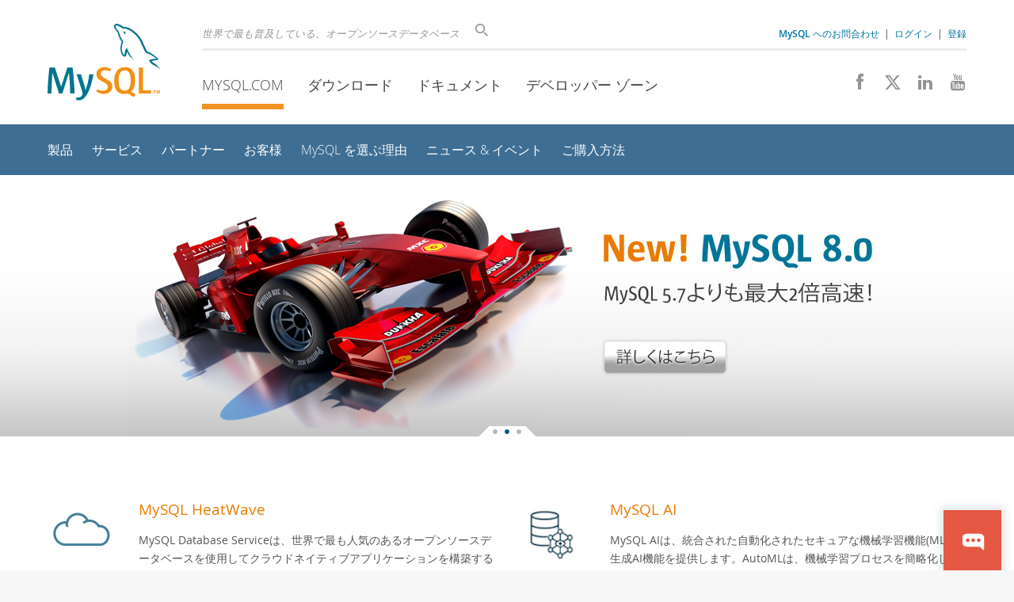

--- FILE ---
content_type: text/html; charset=UTF-8
request_url: https://www.mysql.com/jp/?param=CODE-LINE-WinDev+WebDev+PHP%20Symfony+SAINT-DENIS
body_size: 8319
content:
<!DOCTYPE html>
<html lang="ja" class="svg no-js">
<head>
    <meta charset="utf-8" />
    <!--[if IE ]>
    <meta http-equiv="X-UA-Compatible" content="IE=Edge,chrome=1" />
    <![endif]-->
    <meta name="viewport" content="width=device-width, initial-scale=1.0">
        <meta name="country" content="Japan">
    <meta name="siteid" content="us">
        <meta name="Language" content="ja">

    <title>MySQL</title>
    <link rel="stylesheet" media="all" href="https://labs.mysql.com/common/css/main-20250803.min.css" />
            <link rel="stylesheet" media="all" href="https://labs.mysql.com/common/css/page-20250803.min.css" />
    
    
    <link rel="stylesheet" media="print" href="https://labs.mysql.com/common/css/print-20250803.min.css" />

            <style>
                    #fp-banner1 { background: url('https://labs.mysql.com/common/themes/sakila/banners/b1280-grey-gradient-background.jpg') repeat-x top; }
            #fp-banner-image1 { background: url('https://labs.mysql.com/common/themes/sakila/banners/b1280-mysql-ee-masking.ja.jpg') no-repeat; }
            #fp-banner-image1 .link-960 { left: 580px; top: 222px; width: 154px; height: 41px; }
            #fp-banner-image1 .link-640 { left: 386px; top: 148px; width: 103px; height: 27px; }
            #fp-banner-image1 .link-320 { left: 103px; top: 269px; width: 113px; height: 29px; }
                    #fp-banner2 { background: url('https://labs.mysql.com/common/themes/sakila/banners/b1280-grey-gradient-background.jpg') repeat-x top; }
            #fp-banner-image2 { background: url('https://labs.mysql.com/common/themes/sakila/banners/b1280-mysql-8-2x.ja.jpg') no-repeat; }
            #fp-banner-image2 .link-960 { left: 602px; top: 211px; width: 153px; height: 39px; }
            #fp-banner-image2 .link-640 { left: 401px; top: 141px; width: 102px; height: 26px; }
            #fp-banner-image2 .link-320 { left: 103px; top: 269px; width: 113px; height: 29px; }
                    #fp-banner3 { background: url('https://labs.mysql.com/common/themes/sakila/banners/b1280-grey-gradient-background.jpg') repeat-x top; }
            #fp-banner-image3 { background: url('https://labs.mysql.com/common/themes/sakila/banners/b1280-mysql-8-mds.ja.jpg') no-repeat; }
            #fp-banner-image3 .link-960 { left: 468px; top: 233px; width: 153px; height: 39px; }
            #fp-banner-image3 .link-640 { left: 312px; top: 155px; width: 102px; height: 26px; }
            #fp-banner-image3 .link-320 { left: 103px; top: 269px; width: 113px; height: 29px; }
                    @media
            only screen and (-webkit-min-device-pixel-ratio: 1.25),
            only screen and (   min--moz-device-pixel-ratio: 1.25),
            only screen and (     -o-min-device-pixel-ratio: 5/4),
            only screen and (        min-device-pixel-ratio: 1.25),
            only screen and (                min-resolution: 120dpi),
            only screen and (                min-resolution: 1.25dppx) {
                        #fp-banner1 { background: url('https://labs.mysql.com/common/themes/sakila/banners/b2560-grey-gradient-background.jpg') repeat-x top; }
                #fp-banner-image1 { background: url('https://labs.mysql.com/common/themes/sakila/banners/b2560-mysql-ee-masking.ja.jpg') no-repeat; }
                        #fp-banner2 { background: url('https://labs.mysql.com/common/themes/sakila/banners/b2560-grey-gradient-background.jpg') repeat-x top; }
                #fp-banner-image2 { background: url('https://labs.mysql.com/common/themes/sakila/banners/b2560-mysql-8-2x.ja.jpg') no-repeat; }
                        #fp-banner3 { background: url('https://labs.mysql.com/common/themes/sakila/banners/b2560-grey-gradient-background.jpg') repeat-x top; }
                #fp-banner-image3 { background: url('https://labs.mysql.com/common/themes/sakila/banners/b2560-mysql-8-mds.ja.jpg') no-repeat; }
                </style>
    
    
            <link rel="alternate" type="application/rss+xml" title="RSS feed" href="/jp/mysql.rss" />
    
                    <link rel="alternate" hreflang="en" href="https://www.mysql.com/?param=CODE-LINE-WinDev+WebDev+PHP Symfony+SAINT-DENIS" />
                <link rel="alternate" hreflang="de" href="https://www.mysql.com/de/?param=CODE-LINE-WinDev+WebDev+PHP Symfony+SAINT-DENIS" />
                <link rel="alternate" hreflang="fr" href="https://www.mysql.com/fr/?param=CODE-LINE-WinDev+WebDev+PHP Symfony+SAINT-DENIS" />
                <link rel="alternate" hreflang="it" href="https://www.mysql.com/it/?param=CODE-LINE-WinDev+WebDev+PHP Symfony+SAINT-DENIS" />
                <link rel="alternate" hreflang="ja" href="https://www.mysql.com/jp/?param=CODE-LINE-WinDev+WebDev+PHP Symfony+SAINT-DENIS" />
                <link rel="alternate" hreflang="zh" href="https://www.mysql.com/cn/?param=CODE-LINE-WinDev+WebDev+PHP Symfony+SAINT-DENIS" />
            
    
    <link rel="shortcut icon" href="https://labs.mysql.com/common/themes/sakila/favicon.ico" />
    <script async="async" type="text/javascript" src='https://consent.truste.com/notice?domain=oracle.com&c=teconsent&js=bb&noticeType=bb&text=true&cdn=1&pcookie&gtm=1' crossorigin></script>
    <script src="https://www.oracle.com/assets/truste-oraclelib.js"></script>
    <script>(function(H){ H.className=H.className.replace(/\bno-js\b/,'js') })(document.documentElement)</script>
    <script src="https://labs.mysql.com/common/js/site-20250121.min.js"></script>

    
    
    <!--[if lt IE 9]>
        <script src="https://labs.mysql.com/common/js/polyfills/html5shiv-printshiv-3.7.2.min.js"></script>
        <script src="https://labs.mysql.com/common/js/polyfills/respond-1.4.2.min.js"></script>
    <![endif]-->
        
                              <script>!function(e){var n="https://s.go-mpulse.net/boomerang/";if("False"=="True")e.BOOMR_config=e.BOOMR_config||{},e.BOOMR_config.PageParams=e.BOOMR_config.PageParams||{},e.BOOMR_config.PageParams.pci=!0,n="https://s2.go-mpulse.net/boomerang/";if(window.BOOMR_API_key="E6BB6-B37B4-898B7-F97BA-BBCDB",function(){function e(){if(!o){var e=document.createElement("script");e.id="boomr-scr-as",e.src=window.BOOMR.url,e.async=!0,i.parentNode.appendChild(e),o=!0}}function t(e){o=!0;var n,t,a,r,d=document,O=window;if(window.BOOMR.snippetMethod=e?"if":"i",t=function(e,n){var t=d.createElement("script");t.id=n||"boomr-if-as",t.src=window.BOOMR.url,BOOMR_lstart=(new Date).getTime(),e=e||d.body,e.appendChild(t)},!window.addEventListener&&window.attachEvent&&navigator.userAgent.match(/MSIE [67]\./))return window.BOOMR.snippetMethod="s",void t(i.parentNode,"boomr-async");a=document.createElement("IFRAME"),a.src="about:blank",a.title="",a.role="presentation",a.loading="eager",r=(a.frameElement||a).style,r.width=0,r.height=0,r.border=0,r.display="none",i.parentNode.appendChild(a);try{O=a.contentWindow,d=O.document.open()}catch(_){n=document.domain,a.src="javascript:var d=document.open();d.domain='"+n+"';void(0);",O=a.contentWindow,d=O.document.open()}if(n)d._boomrl=function(){this.domain=n,t()},d.write("<bo"+"dy onload='document._boomrl();'>");else if(O._boomrl=function(){t()},O.addEventListener)O.addEventListener("load",O._boomrl,!1);else if(O.attachEvent)O.attachEvent("onload",O._boomrl);d.close()}function a(e){window.BOOMR_onload=e&&e.timeStamp||(new Date).getTime()}if(!window.BOOMR||!window.BOOMR.version&&!window.BOOMR.snippetExecuted){window.BOOMR=window.BOOMR||{},window.BOOMR.snippetStart=(new Date).getTime(),window.BOOMR.snippetExecuted=!0,window.BOOMR.snippetVersion=12,window.BOOMR.url=n+"E6BB6-B37B4-898B7-F97BA-BBCDB";var i=document.currentScript||document.getElementsByTagName("script")[0],o=!1,r=document.createElement("link");if(r.relList&&"function"==typeof r.relList.supports&&r.relList.supports("preload")&&"as"in r)window.BOOMR.snippetMethod="p",r.href=window.BOOMR.url,r.rel="preload",r.as="script",r.addEventListener("load",e),r.addEventListener("error",function(){t(!0)}),setTimeout(function(){if(!o)t(!0)},3e3),BOOMR_lstart=(new Date).getTime(),i.parentNode.appendChild(r);else t(!1);if(window.addEventListener)window.addEventListener("load",a,!1);else if(window.attachEvent)window.attachEvent("onload",a)}}(),"".length>0)if(e&&"performance"in e&&e.performance&&"function"==typeof e.performance.setResourceTimingBufferSize)e.performance.setResourceTimingBufferSize();!function(){if(BOOMR=e.BOOMR||{},BOOMR.plugins=BOOMR.plugins||{},!BOOMR.plugins.AK){var n=""=="true"?1:0,t="",a="amitwvixh6yno2japkxq-f-82da989e8-clientnsv4-s.akamaihd.net",i="false"=="true"?2:1,o={"ak.v":"39","ak.cp":"1334304","ak.ai":parseInt("802521",10),"ak.ol":"0","ak.cr":9,"ak.ipv":4,"ak.proto":"h2","ak.rid":"6847a05","ak.r":47393,"ak.a2":n,"ak.m":"dscx","ak.n":"essl","ak.bpcip":"3.17.59.0","ak.cport":42470,"ak.gh":"23.200.85.10","ak.quicv":"","ak.tlsv":"tls1.3","ak.0rtt":"","ak.0rtt.ed":"","ak.csrc":"-","ak.acc":"","ak.t":"1763736239","ak.ak":"hOBiQwZUYzCg5VSAfCLimQ==eynBdubgzbSYeM+K2eglI3f6B42N1tB1AaaFzR4+B/[base64]/t2rjuEx3/Ii2v8w1lRKsOOJL8iM8i6UECCYiDedWXNb7O9SRUxEqKpP0dTrkcTYPxmO/Y9HZ3EMgeU6AbKaWI+mtaiFYb+5XihqmleDFCOMGsirNfSpTYkHmcFGOGLbWqT3eJap9m7DbjZ0oiSBulr0v6AeYRUJjbKQFQI13a1Glex35HjAXW4dI=","ak.pv":"16","ak.dpoabenc":"","ak.tf":i};if(""!==t)o["ak.ruds"]=t;var r={i:!1,av:function(n){var t="http.initiator";if(n&&(!n[t]||"spa_hard"===n[t]))o["ak.feo"]=void 0!==e.aFeoApplied?1:0,BOOMR.addVar(o)},rv:function(){var e=["ak.bpcip","ak.cport","ak.cr","ak.csrc","ak.gh","ak.ipv","ak.m","ak.n","ak.ol","ak.proto","ak.quicv","ak.tlsv","ak.0rtt","ak.0rtt.ed","ak.r","ak.acc","ak.t","ak.tf"];BOOMR.removeVar(e)}};BOOMR.plugins.AK={akVars:o,akDNSPreFetchDomain:a,init:function(){if(!r.i){var e=BOOMR.subscribe;e("before_beacon",r.av,null,null),e("onbeacon",r.rv,null,null),r.i=!0}return this},is_complete:function(){return!0}}}}()}(window);</script></head>

<body class="no-sidebar full-page www ja">
<a class="skip-main" href="#main">Skip to Main Content</a>
<div class="page-wrapper">
    <header>

                        <a href="https://www.mysql.com/jp/" aria-label="MySQL Home" title="MySQL" id="l1-home-link"></a>
        
        <div id="l1-nav-container">
            <div id="l1-line1">
                <div id="l1-lhs">
                    <div id="l1-slogan">
                        世界で最も普及している、オープンソースデータベース
                    </div>
                    <div id="l1-search-box">
                        <form id="l1-search-form" method="get" action="https://search.oracle.com/mysql">
                        <input type="hidden" name="app" value="mysql" />
                        <input id="l1-search-input" type="search" class="icon-search" placeholder="検索" aria-label="検索" name="q" />
                        </form>
                    </div>
                    <div id="l1-auth-links">
                        <nav aria-label="Contact/Login Navigation" role="navigation">
                            <a href="https://www.mysql.com/jp/about/contact/"><b>MySQL へのお問合わせ</b></a>
                            <span id="l1-contact-separator">&nbsp;|&nbsp;</span>
                            <span id="l1-contact-separator-br"><br /></span>
                                                             <a href="https://www.mysql.com/jp/auth/login/?dest=https%3A%2F%2Fwww.mysql.com%2Fjp%2F%3Fparam%3DCODE-LINE-WinDev%2BWebDev%2BPHP%20Symfony%2BSAINT-DENIS">ログイン</a> &nbsp;|&nbsp;
                                 <a href="https://www.mysql.com/jp/auth/register/">登録</a>
                                                    </nav>
                    </div>
                </div>
            </div>
            <div id="l1-line2">
                <nav aria-label="Primary Navigation" role="navigation">
                    <ul id="l1-nav">
                        <li class="active">
                            <a href="/jp/"><!-- <span class="icon-sakila"></span>  -->MySQL.com</a>
                        </li><li>
                            <a href="/jp/downloads/"><!-- <span class="icon-download-thin"></span>  -->ダウンロード</a>
                        </li><li>
                            <a href="https://dev.mysql.com/doc/"><!-- <span class="icon-books"></span>  -->ドキュメント</a>
                        </li><li>
                            <a href="https://dev.mysql.com/"><!-- <span class="icon-code"></span>  -->デベロッパー ゾーン</a>
                        </li>                    </ul>
                </nav>
                <div class="social-icons">
                    <nav aria-label="Social Navigation" role="navigation">
                        <a aria-label="Join us on Facebook" title="Join us on Facebook" href="http://www.facebook.com/mysql"><span class="icon-facebook"></span></a>
                        <a aria-label="Follow us on X" title="Follow us on X" href="https://x.com/mysql_jp"><span class="icon-x-twitter"></span></a>
                        <a aria-label="Follow us on LinkedIn" title="Follow us on LinkedIn" href="https://www.linkedin.com/company/mysql"><span class="icon-linkedin"></span></a>
                        <a aria-label="Visit our YouTube channel" title="Visit our YouTube channel" href="http://www.youtube.com/mysqlchannel"><span class="icon-youtube"></span></a>
                    </nav>
                </div>
            </div>
        </div>
        <div id="sub-header">
            <div id="l2-nav-container">
                <div id="l2-nav-toggle">
                    <span class="icon-three-bars"></span>
                </div>
                                                                                        <a class="button nav-button-3" href="https://dev.mysql.com/"><span class="icon-code"></span> デベロッパー ゾーン</a>
                                                                                                <a class="button nav-button-2" href="https://dev.mysql.com/doc/"><span class="icon-books"></span> ドキュメント</a>
                                                                                                <a class="button nav-button-1" href="/jp/downloads/"><span class="icon-download-thin"></span> ダウンロード</a>
                                                                                                            <div id="l2-search-toggle">
                    <span class="icon-search"></span>
                </div>
                <div id="l2-site-icon">
                                                                                                                            <span class="icon-sakila"></span>
                                                                                                                                                                                                                                                                                                                                                                                                                                                                                                                                                                                                                                                                                                </div>
                <div id="l1-section-title">
                    <span id="l1-section-label">
                        <a href="/jp/">MySQL.com</a>
                    </span>
                </div>
                <nav aria-label="Secondary Navigation" role="navigation">
                    

<ul id="l2-nav">
            	<li class=""><a  href="/jp/products/">製品</a>
    			</li>
	        	<li class=""><a  href="/jp/services/">サービス</a>
    			</li>
	        	<li class=""><a  href="/jp/partners/">パートナー</a>
    			</li>
	        	<li class=""><a  href="/jp/customers/">お客様</a>
    			</li>
	        	<li class=""><a  href="/jp/why-mysql/">MySQL を選ぶ理由</a>
    			</li>
	        	<li class=""><a  href="/jp/news-and-events/web-seminars/">ニュース & イベント</a>
    			</li>
	        	<li class=" last"><a  href="/jp/about/contact/">ご購入方法</a>
    			</li>
	                                    <li class="other-section"><a href="/jp/downloads/">ダウンロード</a></li>
                            <li class="other-section"><a href="https://dev.mysql.com/doc/">ドキュメント</a></li>
                            <li class="other-section"><a href="https://dev.mysql.com/">デベロッパー ゾーン</a></li>
            </ul>
                </nav>
            </div>
            <div id="l3-search-container"></div>
            <div id="top-orange"><span id="section-nav">Section Menu: &nbsp; </span></div>
        </div>
    </header>
        <div id="page">
                        <div role="main" id="main" tabindex="-1">

            
                

<div id="banners">

    <div class="fp-banner hidden"
         id="fp-banner1">
        <div class="fp-banner-image" id="fp-banner-image1">
            <a class="fp-banner-link link-960" href="/jp/products/enterprise/masking.html"></a>
            <a class="fp-banner-link link-640 hidden" href="/jp/products/enterprise/masking.html"></a>
            <a class="fp-banner-link link-320 hidden" href="/jp/products/enterprise/masking.html"></a>
        </div>
    </div>
    <div class="fp-banner current"
         id="fp-banner2">
        <div class="fp-banner-image" id="fp-banner-image2">
            <a class="fp-banner-link link-960" href="/jp/products/enterprise/database/"></a>
            <a class="fp-banner-link link-640 hidden" href="/jp/products/enterprise/database/"></a>
            <a class="fp-banner-link link-320 hidden" href="/jp/products/enterprise/database/"></a>
        </div>
    </div>
    <div class="fp-banner hidden"
         id="fp-banner3">
        <div class="fp-banner-image" id="fp-banner-image3">
            <a class="fp-banner-link link-960" href="/jp/products/enterprise/document_store.html"></a>
            <a class="fp-banner-link link-640 hidden" href="/jp/products/enterprise/document_store.html"></a>
            <a class="fp-banner-link link-320 hidden" href="/jp/products/enterprise/document_store.html"></a>
        </div>
    </div>

    <div class="fp-banner-dots">
        <div class="fp-banner-dots-center">
            <span class="fp-banner-dots-left"></span><a
                id="fp-dot1"
                                href=""></a><a
                id="fp-dot2"
                class="on"                href=""></a><a
                id="fp-dot3"
                                href=""></a><span class="fp-banner-dots-right"></span>
        </div>
    </div>

</div>


<div class="con pad-normal" id="fp-products">
    <div class="rw">
        <div class="col-1-of-2 pad-tb-slight">
            <div class="fp-product-icon">
                <div id="fp-product-icon-cloud"></div>
            </div>
            <div class="fp-product">
                <h2><a href="/jp/products/heatwave/">MySQL HeatWave</a></h2>
                <p>MySQL Database Serviceは、世界で最も人気のあるオープンソースデータベースを使用してクラウドネイティブアプリケーションを構築するためのフルマネージドデータベースサービスです。 HeatWaveは、パフォーマンスを400倍高速化します。
                <br /> <a href="/jp/products/heatwave/">詳しくはこちら &raquo;</a></p>
            </div>
        </div>
        <div class="col-1-of-2 pad-tb-slight">
            <div class="fp-product-icon">
                <div id="fp-product-icon-ai"></div>
            </div>
            <div class="fp-product">
                <h2><a href="/jp/products/mysqlai/">MySQL AI</a></h2>
                <p>MySQL AIは、統合された自動化されたセキュアな機械学習機能(ML)と生成AI機能を提供します。AutoMLは、機械学習プロセスを簡略化し、データの移動や追加コストなしで機械学習モデルの構築、トレーニング、説明を支援します。
                <br /> <a href="/jp/products/mysqlai/">詳しくはこちら &raquo;</a></p>
            </div>
        </div>
    </div>
    <div class="rw pad-b-slight">
        <div class="col-1-of-2 pad-tb-slight">
            <div class="fp-product-icon">
                <div id="fp-product-icon-enterpise"></div>
            </div>
            <div class="fp-product">
                <h2><a href="/jp/products/enterprise/">MySQL Enterprise Edition</a></h2>
                <p>MySQLの最高レベルのスケーラビリティ、セキュリティ、信頼性、および稼働時間を実現するための、最も包括的で高度な機能、管理ツール、およびテクニカルサポートのセットです。
                <br /> <a href="/jp/products/enterprise/">詳しくはこちら &raquo;</a></p>
            </div>
        </div>
        <div class="col-1-of-2 pad-tb-slight">
            <div class="fp-product-icon">
                <div id="fp-product-icon-embedded"></div>
            </div>
            <div class="fp-product">
                <h2><a href="/jp/oem/">MySQL for OEM/ISV</a></h2>
                <p>2,000を超えるソフトウェア開発企業や機器製造企業が、製品の組み込みデータベースとしてMySQLを利用しています。アプリケーション、ハードウェア、およびアプライアンスの競争力を高め、市場への参入を迅速化し、売上原価の削減に貢献します。
                <br /> <a href="/jp/oem/">詳しくはこちら &raquo;</a></p>
            </div>
        </div>
    </div>
    <div class="rw pad-b-slight">
        <div class="col-1-of-2 pad-tb-slight">
            <div class="fp-product-icon">
                <div id="fp-product-icon-cluster"></div>
            </div>
            <div class="fp-product">
                <h2><a href="/jp/products/cluster/">MySQL Cluster CGE</a></h2>
                <p>MySQL Clusterを使用することでスケーラビリティ、稼働時間、および俊敏性に妥協することなく、次世代のWeb、クラウド、および通信サービスのデータベースの課題に対応できます。
                <br /> <a href="/jp/products/cluster/">詳しくはこちら &raquo;</a></p>
            </div>
        </div>
    </div>

</div>

<div class="con pad-lr-heavy pad-tb-slight dark-blue" id="fp-content-app">
    <div class="rw">
            <div class="col-1-of-2 pad-slight">
            <h2>
                                <span class="icon-laptop"></span>
                                Web セミナー
            </h2>
            <ul>
                            <li><a href="/jp/news-and-events/web-seminars/mysql-heatwave-on-aws-jp/">東京のリージョンでも利用可能となったMySQL HeatWave on AWS</a>
                                    <br />On-Demand                                </li>
                            <li><a href="/jp/news-and-events/web-seminars/mysql-heatwave-tech-updates-enhancements-in-ha-and-performance/">高可用性・性能がアップデート！MySQL HeatWave最新情報</a>
                                    <br />On-Demand                                </li>
                            <li><a href="/jp/news-and-events/web-seminars/mysql-8-0-introductory-seminar-performance-tuning-2023-ja/">MySQL 8.0 入門セミナー パフォーマンスチューニング編 2023</a>
                                    <br />On-Demand                                </li>
                                        <li style="list-style-image: none; list-style-type: none;">
                    <a href="/jp/news-and-events/on-demand-webinars/">その他 &raquo;</a></li>
                        </ul>
        </div>
            <div class="col-1-of-2 pad-slight">
            <h2>
                                <span class="icon-files"></span>
                                ホワイトペーパー
            </h2>
            <ul>
                            <li><a href="/jp/why-mysql/white-papers/executive-guide-enabling-digital-transformation-with-mysql-ja/">エグゼクティブ・ガイド:MySQLを使用したデジタル転換</a>
                                </li>
                            <li><a href="/jp/why-mysql/white-papers/top-10-reasons-to-use-mysql-as-an-embedded-database-ja/">MySQLを組み込みデータベースとして使用するTop 10の理由</a>
                                </li>
                            <li><a href="/jp/why-mysql/white-papers/mysql-migration-sqlserver-v10-jp-2/">Microsoft SQL Server から MySQL への移行</a>
                                </li>
                            <li><a href="/jp/why-mysql/white-papers/mysql-for-government-ebook-wp-ja/">MySQL eBook: MySQL Enterprise Editionで政府公共機関の潜在能力を引き出す</a>
                                </li>
                            <li><a href="/jp/why-mysql/white-papers/mysql-enterprise-edition-for-government-ja/">政府公共機関向けMySQL Enterprise Edition</a>
                                </li>
                                        <li style="list-style-image: none; list-style-type: none;">
                    <a href="/jp/why-mysql/white-papers/">その他 &raquo;</a></li>
                        </ul>
        </div>
        </div>
</div>

<div class="fp-logo-container">
    <div id="fp-logos">
        Powered by MySQL<br/><br/>        <div style="max-height: 270px; overflow: hidden; font-size: 10%;">
            <a class="fp-logo-youtube" href="/jp/customers/view/?id=750"></a>
            <a class="fp-logo-paypal" href="/jp/customers/view/?id=1223"></a>
            <a class="fp-logo-linkedin" href="/jp/customers/view/?id=975"></a>
            <a class="fp-logo-facebook" href="/jp/customers/view/?id=757"></a>
            <a class="fp-logo-twitter" href="/jp/customers/view/?id=951"></a>
            <a class="fp-logo-ebay" href="/jp/customers/view/?id=961"></a>
            <a class="fp-logo-cisco" href="/jp/customers/"></a>
            <a class="fp-logo-verizon" href="/jp/customers/view/?id=1225"></a>
            <a class="fp-logo-uber" href="/jp/customers/view/?id=1269"></a>
            <a class="fp-logo-shopify" href="/jp/customers/view/?id=1303"></a>
            <a class="fp-logo-netflix" href="/jp/customers/view/?id=1276"></a>
            <a class="fp-logo-github" href="/jp/customers/view/?id=1265"></a>
            <a class="fp-logo-walmart" href="/jp/customers/"></a>
            <a class="fp-logo-booking" href="/jp/customers/view/?id=901"></a>
            <a class="fp-logo-zappos" href="/jp/customers/view/?id=892"></a>
            <a class="fp-logo-bankamer" href="/jp/customers/view/?id=1309"></a>
            <a class="fp-logo-flipkart" href="/jp/customers/view/?id=1268"></a>
            <a class="fp-logo-paytm" href="/jp/customers/view/?id=1283"></a>
            <a class="fp-logo-alibaba" href="/jp/customers/view/?id=1289"></a>
            <a class="fp-logo-wechat" href="/jp/customers/view/?id=1287"></a>
            <a class="fp-logo-tencent" href="/jp/customers/view/?id=1282"></a>
            <a class="fp-logo-taobao" href="/jp/customers/view/?id=1290"></a>
            <a class="fp-logo-airbnb" href="/jp/customers/view/?id=1271"></a>
            <a class="fp-logo-toyota" href="/jp/customers/"></a>
        </div>
    </div>
    <br class="clear" />
</div>


            
        </div>
    </div>

    <footer>
        <div id="footer-bottom">
                                    <div class="footer-contact">
                <div id="footer-contact-icon">
                    <span class="icon-call-phone"></span>
                </div>
                <div id="footer-contact-numbers">
                    <strong>販売担当へのお問い合わせ</strong><br/>
                    0120-065556 &nbsp;
                    (<a href="https://www.mysql.com/jp/about/contact/phone/" class="darker-blue">More Countries &raquo;</a>)
                </div>
                <div id="footer-contact-copyright">
                    <a href="http://www.oracle.com/" aria-label="Oracle" title="Oracle"><span class="oracle-logo"></span></a>
                    &nbsp; <a href="https://www.oracle.com/legal/copyright.html">&copy; 2025 Oracle</a>
                </div>
            </div>
            <div class="social-icons">
                <a aria-label="Join us on Facebook" title="Join us on Facebook" href="http://www.facebook.com/mysql"><span class="icon-facebook-square"></span></a>
                <a aria-label="Follow us on X" title="Follow us on X" href="https://x.com/mysql_jp"><span class="icon-x-twitter-square"></span></a>
                <a aria-label="Follow us on LinkedIn" title="Follow us on LinkedIn" href="https://www.linkedin.com/company/mysql"><span class="icon-linkedin-square"></span></a>
                <a aria-label="Visit our YouTube channel" title="Visit our YouTube channel" href="http://www.youtube.com/mysqlchannel"><span class="icon-youtube-square"></span></a>
            </div>
            <br class="clear" />
        </div>
        <div id="footer-links">

            <div id="site-footer-links">
                <div id="footer-nav"></div>

                <div class="links">
                    <ul>
                        <li class="top"><a href="https://www.mysql.com/jp/products/">製品</a></li>
                        <li><a href="https://www.mysql.com/jp/products/heatwave/">MySQL HeatWave</a></li>
                        <li><a href="https://www.mysql.com/jp/products/enterprise/">MySQL Enterprise Edition</a></li>
                        <li><a href="https://www.mysql.com/jp/products/standard/">MySQL Standard Edition</a></li>
                        <li><a href="https://www.mysql.com/jp/products/classic/">MySQL Classic Edition</a></li>
                        <li><a href="https://www.mysql.com/jp/products/cluster/">MySQL Cluster CGE</a></li>
                        <li><a href="https://www.mysql.com/jp/oem/">MySQL Embedded (OEM/ISV)</a></li>
                    </ul>
                </div>

                <div class="links">
                    <ul>
                        <li class="top"><a href="https://www.mysql.com/jp/services/">サービス</a></li>
                        <li><a href="https://www.mysql.com/jp/training/">トレーニング</a></li>
                        <li><a href="https://www.mysql.com/jp/certification/">認定資格</a></li>
                        <li><a href="https://www.mysql.com/jp/support/">サポート</a></li>
                    </ul>
                </div>

                <div class="links">
                    <ul>
                        <li class="top"><a href="https://www.mysql.com/jp/downloads/">ダウンロード</a></li>
                        <li><a href="https://dev.mysql.com/downloads/mysql/">MySQL Community Server</a></li>
                        <li><a href="https://dev.mysql.com/downloads/cluster/">MySQL NDB Cluster</a></li>
                        <li><a href="https://dev.mysql.com/downloads/shell/">MySQL Shell</a></li>
                        <li><a href="https://dev.mysql.com/downloads/router/">MySQL Router</a></li>
                        <li><a href="https://dev.mysql.com/downloads/workbench/">MySQL Workbench</a></li>
                    </ul>
                </div>

                <div class="links">
                    <ul>
                        <li class="top"><a href="https://dev.mysql.com/doc/">ドキュメント</a></li>
                        <li><a href="https://dev.mysql.com/doc/refman/en/">MySQL Reference Manual</a></li>
                        <li><a href="https://dev.mysql.com/doc/workbench/en/">MySQL Workbench</a></li>
                        <li><a href="https://dev.mysql.com/doc/index-cluster.html">MySQL NDB Cluster</a></li>
                        <li><a href="https://dev.mysql.com/doc/index-connectors.html">MySQL コネクタ</a></li>
                        <li><a href="https://dev.mysql.com/doc/#topic">Topic Guides</a></li>
                    </ul>
                </div>

                <div class="links">
                    <ul>
                        <li class="top"><a href="https://www.mysql.com/jp/about/">MySQL について</a></li>
                        <li><a href="https://www.mysql.com/jp/about/contact/">お問い合わせ</a></li>
                        <li><a href="https://blogs.oracle.com/mysql/">Blogs</a></li>
                                                                        <li><a href="https://www.mysql.com/jp/buy-mysql/">ご購入方法</a></li>
                        <li><a href="https://www.mysql.com/jp/partners/">パートナー</a></li>
                        <li><a href="https://www.mysql.com/jp/about/jobs/">採用情報</a></li>
                        <li><a href="https://www.mysql.com/jp/sitemap.html">サイト マップ</a></li>
                    </ul>
                </div>

                                <div id="footer-langs">
                    <span class="icon-earth"></span> 日本 &nbsp;
                (
                                            <a data-localize-url="no" href="https://www.mysql.com/?param=CODE-LINE-WinDev+WebDev+PHP Symfony+SAINT-DENIS">English</a> |                                             <a data-localize-url="no" href="https://www.mysql.com/de/?param=CODE-LINE-WinDev+WebDev+PHP Symfony+SAINT-DENIS">Deutsch</a> |                                             <a data-localize-url="no" href="https://www.mysql.com/fr/?param=CODE-LINE-WinDev+WebDev+PHP Symfony+SAINT-DENIS">Français</a> |                                             <a data-localize-url="no" href="https://www.mysql.com/it/?param=CODE-LINE-WinDev+WebDev+PHP Symfony+SAINT-DENIS">Italiano</a> |                                             <a data-localize-url="no" href="https://www.mysql.com/cn/?param=CODE-LINE-WinDev+WebDev+PHP Symfony+SAINT-DENIS">中文</a>                                    )
                </div>
                            </div>

            <div id="footer-logo">
                <a href="http://www.oracle.com/" aria-label="Oracle" title="Oracle"><span class="oracle-logo"></span></a>
                &nbsp; <a href="https://www.oracle.com/legal/copyright.html">&copy; 2025 Oracle</a>
                <div class="footer-legal-links">
                    <a href="https://www.oracle.com/legal/privacy/">Privacy</a> /
                    <a href="https://www.oracle.com/legal/privacy/privacy-choices.html">Do Not Sell My Info</a> |
                    <a href="https://www.oracle.com/us/legal/terms/index.html">Terms of Use</a> |
                    <a href="https://www.oracle.com/us/legal/third-party-trademarks/index.html">Trademark Policy</a> |
                    <div id="teconsent"></div>
                </div>
            </div>

        </div>
    </footer>
</div>

            <script>
    if ((oracle.truste.api.getGdprConsentDecision().consentDecision) &&
            (oracle.truste.api.getGdprConsentDecision().consentDecision.indexOf(0) != -1 ||
             oracle.truste.api.getGdprConsentDecision().consentDecision.indexOf(2) != -1) )
    {
        document.write('<script src="https://labs.mysql.com/common/js/metrics/ora_mysql.js"><\/script>');
        document.write('<script type="text/javascript" async src="//c.oracleinfinity.io/acs/account/wh3g12c3gg/js/mysql/odc.js?_ora.context=analytics:production"><\/script>');
    }
    </script>

                            
            <script>
                $(function(){
                    var rotator = new $.rotator();
                    rotator.init();
                    //var slider = new $.slider();
                    //slider.init();
                });
            </script>
            
            <script>var sc_product = 224;</script>
        <script data-reqjq="" src="//www.oracle.com/asset/web/js/oracle-chat.js"
            id="oracle_chat" data-scchannel="SC MYSQL" data-path="/common/chat/chat-translation-data.json"></script>
    
</body>
</html>
